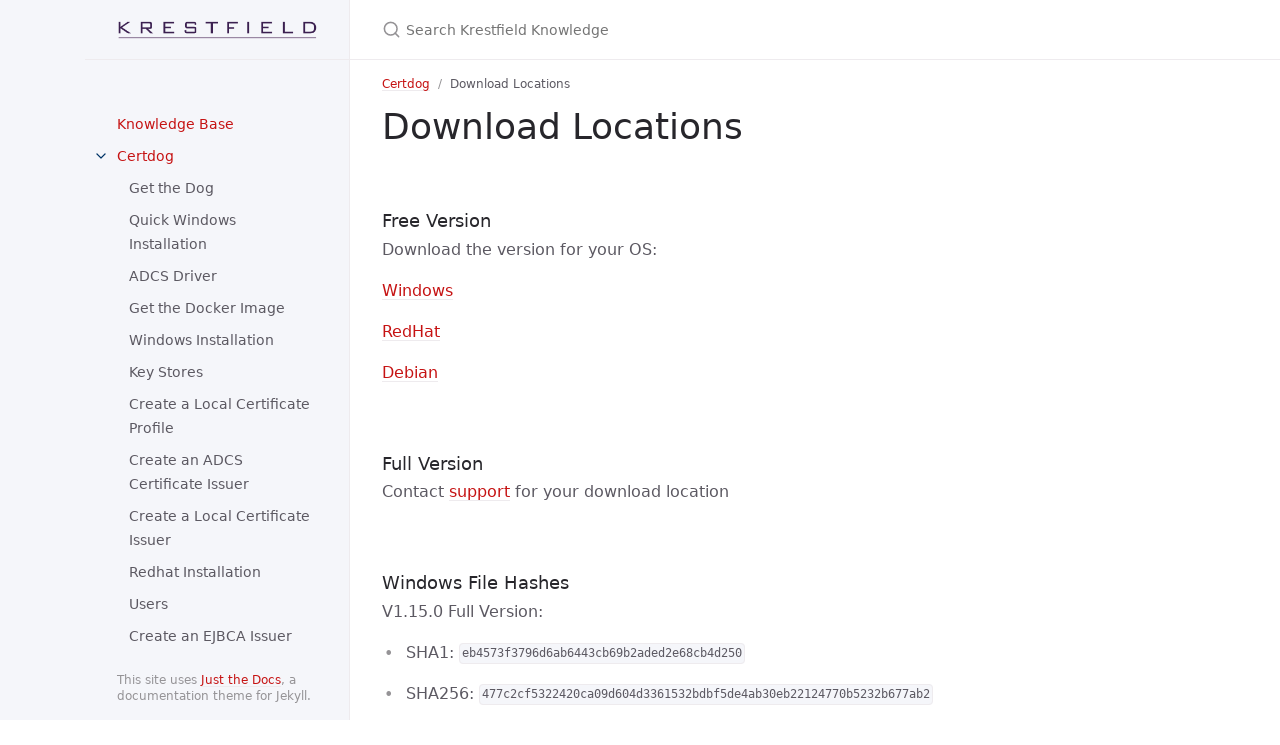

--- FILE ---
content_type: text/html; charset=utf-8
request_url: https://krestfield.github.io/docs/certdog/download-locations.html
body_size: 5374
content:
<!DOCTYPE html> <html lang="en-US"> <head> <meta charset="UTF-8"> <meta http-equiv="X-UA-Compatible" content="IE=Edge"> <title>Download Locations - Krestfield Knowledge</title> <link rel="shortcut icon" href="/docs/favicon.ico" type="image/x-icon"> <link rel="stylesheet" href="/docs/assets/css/just-the-docs-default.css"> <script type="text/javascript" src="/docs/assets/js/vendor/lunr.min.js"></script> <script type="text/javascript" src="/docs/assets/js/just-the-docs.js"></script> <meta name="viewport" content="width=device-width, initial-scale=1"> <!-- Begin Jekyll SEO tag v2.8.0 --> <title>Download Locations | [“Krestfield Knowledge”]</title> <meta name="generator" content="Jekyll v3.10.0" /> <meta property="og:title" content="Download Locations" /> <meta property="og:locale" content="en_US" /> <meta name="description" content="[“All product guides and documents”]" /> <meta property="og:description" content="[“All product guides and documents”]" /> <link rel="canonical" href="https://krestfield.github.io/docs/certdog/download-locations.html" /> <meta property="og:url" content="https://krestfield.github.io/docs/certdog/download-locations.html" /> <meta property="og:site_name" content="[“Krestfield Knowledge”]" /> <meta property="og:type" content="website" /> <meta name="twitter:card" content="summary" /> <meta property="twitter:title" content="Download Locations" /> <script type="application/ld+json"> {"@context":"https://schema.org","@type":"WebPage","description":"[“All product guides and documents”]","headline":"Download Locations","publisher":{"@type":"Organization","logo":{"@type":"ImageObject","url":"https://krestfield.github.io/docs/assets/images/krestfield.png"}},"url":"https://krestfield.github.io/docs/certdog/download-locations.html"}</script> <!-- End Jekyll SEO tag --> </head> <body> <svg xmlns="http://www.w3.org/2000/svg" style="display: none;"> <symbol id="svg-link" viewBox="0 0 24 24"> <title>Link</title> <svg xmlns="http://www.w3.org/2000/svg" width="24" height="24" viewBox="0 0 24 24" fill="none" stroke="currentColor" stroke-width="2" stroke-linecap="round" stroke-linejoin="round" class="feather feather-link"> <path d="M10 13a5 5 0 0 0 7.54.54l3-3a5 5 0 0 0-7.07-7.07l-1.72 1.71"></path><path d="M14 11a5 5 0 0 0-7.54-.54l-3 3a5 5 0 0 0 7.07 7.07l1.71-1.71"></path> </svg> </symbol> <symbol id="svg-search" viewBox="0 0 24 24"> <title>Search</title> <svg xmlns="http://www.w3.org/2000/svg" width="24" height="24" viewBox="0 0 24 24" fill="none" stroke="currentColor" stroke-width="2" stroke-linecap="round" stroke-linejoin="round" class="feather feather-search"> <circle cx="11" cy="11" r="8"></circle><line x1="21" y1="21" x2="16.65" y2="16.65"></line> </svg> </symbol> <symbol id="svg-menu" viewBox="0 0 24 24"> <title>Menu</title> <svg xmlns="http://www.w3.org/2000/svg" width="24" height="24" viewBox="0 0 24 24" fill="none" stroke="currentColor" stroke-width="2" stroke-linecap="round" stroke-linejoin="round" class="feather feather-menu"> <line x1="3" y1="12" x2="21" y2="12"></line><line x1="3" y1="6" x2="21" y2="6"></line><line x1="3" y1="18" x2="21" y2="18"></line> </svg> </symbol> <symbol id="svg-arrow-right" viewBox="0 0 24 24"> <title>Expand</title> <svg xmlns="http://www.w3.org/2000/svg" width="24" height="24" viewBox="0 0 24 24" fill="none" stroke="currentColor" stroke-width="2" stroke-linecap="round" stroke-linejoin="round" class="feather feather-chevron-right"> <polyline points="9 18 15 12 9 6"></polyline> </svg> </symbol> <symbol id="svg-doc" viewBox="0 0 24 24"> <title>Document</title> <svg xmlns="http://www.w3.org/2000/svg" width="24" height="24" viewBox="0 0 24 24" fill="none" stroke="currentColor" stroke-width="2" stroke-linecap="round" stroke-linejoin="round" class="feather feather-file"> <path d="M13 2H6a2 2 0 0 0-2 2v16a2 2 0 0 0 2 2h12a2 2 0 0 0 2-2V9z"></path><polyline points="13 2 13 9 20 9"></polyline> </svg> </symbol> </svg> <div class="side-bar"> <div class="site-header"> <a href="https://krestfield.github.io/docs/" class="site-title lh-tight"> <div class="site-logo"></div> </a> <a href="#" id="menu-button" class="site-button"> <svg viewBox="0 0 24 24" class="icon"><use xlink:href="#svg-menu"></use></svg> </a> </div> <nav role="navigation" aria-label="Main" id="site-nav" class="site-nav"> <ul class="nav-list"><li class="nav-list-item"><a href="https://krestfield.github.io/docs/" class="nav-list-link">Knowledge Base</a></li><li class="nav-list-item active"><a href="#" class="nav-list-expander"><svg viewBox="0 0 24 24"><use xlink:href="#svg-arrow-right"></use></svg></a><a href="https://krestfield.github.io/docs/certdog/certdog.html" class="nav-list-link">Certdog</a><ul class="nav-list "><li class="nav-list-item "><a href="https://krestfield.github.io/docs/certdog/get_certdog.html" class="nav-list-link">Get the Dog</a></li><li class="nav-list-item "><a href="https://krestfield.github.io/docs/certdog/quick_installation_guide.html" class="nav-list-link">Quick Windows Installation</a></li><li class="nav-list-item "><a href="https://krestfield.github.io/docs/certdog/adcsdriver.html" class="nav-list-link">ADCS Driver</a></li><li class="nav-list-item "><a href="https://krestfield.github.io/docs/certdog/get_the_docker_image.html" class="nav-list-link">Get the Docker Image</a></li><li class="nav-list-item "><a href="https://krestfield.github.io/docs/certdog/installation.html" class="nav-list-link">Windows Installation</a></li><li class="nav-list-item "><a href="https://krestfield.github.io/docs/certdog/keystores.html" class="nav-list-link">Key Stores</a></li><li class="nav-list-item "><a href="https://krestfield.github.io/docs/certdog/create_a_local_certificate_profile.html" class="nav-list-link">Create a Local Certificate Profile</a></li><li class="nav-list-item "><a href="https://krestfield.github.io/docs/certdog/create_adcs_certificate_issuer.html" class="nav-list-link">Create an ADCS Certificate Issuer</a></li><li class="nav-list-item "><a href="https://krestfield.github.io/docs/certdog/create_local_certificate_issuer.html" class="nav-list-link">Create a Local Certificate Issuer</a></li><li class="nav-list-item "><a href="https://krestfield.github.io/docs/certdog/redhat_install.html" class="nav-list-link">Redhat Installation</a></li><li class="nav-list-item "><a href="https://krestfield.github.io/docs/certdog/users.html" class="nav-list-link">Users</a></li><li class="nav-list-item "><a href="https://krestfield.github.io/docs/certdog/create_ejbca_issuer.html" class="nav-list-link">Create an EJBCA Issuer</a></li><li class="nav-list-item "><a href="https://krestfield.github.io/docs/certdog/credentials.html" class="nav-list-link">Credentials</a></li><li class="nav-list-item "><a href="https://krestfield.github.io/docs/certdog/online_environment.html" class="nav-list-link">Online Environment</a></li><li class="nav-list-item "><a href="https://krestfield.github.io/docs/certdog/set_permissions_on_cert_issuer.html" class="nav-list-link">Set Permissions on a Certificate Issuer</a></li><li class="nav-list-item "><a href="https://krestfield.github.io/docs/certdog/teams.html" class="nav-list-link">Teams</a></li><li class="nav-list-item "><a href="https://krestfield.github.io/docs/certdog/active_directory_integration.html" class="nav-list-link">Active Directory Integration</a></li><li class="nav-list-item "><a href="https://krestfield.github.io/docs/certdog/ejbca_sample_tls_profile.html" class="nav-list-link">EJBCA TLS Certificate Profile Setup</a></li><li class="nav-list-item "><a href="https://krestfield.github.io/docs/certdog/install_troubleshooting.html" class="nav-list-link">Installation Troubleshooting</a></li><li class="nav-list-item "><a href="https://krestfield.github.io/docs/certdog/upgrading.html" class="nav-list-link">Upgrading Certdog</a></li><li class="nav-list-item "><a href="https://krestfield.github.io/docs/certdog/configure_server_ssl.html" class="nav-list-link">Configuring the Server's SSL Certificates</a></li><li class="nav-list-item "><a href="https://krestfield.github.io/docs/certdog/create_csr_generator.html" class="nav-list-link">Create a CSR Generator</a></li><li class="nav-list-item "><a href="https://krestfield.github.io/docs/certdog/ejbca_sample_end_entity_profile.html" class="nav-list-link">EJBCA - End Entity Profile Setup</a></li><li class="nav-list-item "><a href="https://krestfield.github.io/docs/certdog/issuing-a-certificate.html" class="nav-list-link">Issuing a Certificate</a></li><li class="nav-list-item "><a href="https://krestfield.github.io/docs/certdog/oauth_integration.html" class="nav-list-link">OAuth 2.0 and OIDC Integration</a></li><li class="nav-list-item "><a href="https://krestfield.github.io/docs/certdog/dotnet_client.html" class="nav-list-link">DotNet Client</a></li><li class="nav-list-item "><a href="https://krestfield.github.io/docs/certdog/renewing-a-certificate.html" class="nav-list-link">Renewing a Certificate</a></li><li class="nav-list-item "><a href="https://krestfield.github.io/docs/certdog/screen_shots.html" class="nav-list-link">Screen Shots</a></li><li class="nav-list-item "><a href="https://krestfield.github.io/docs/certdog/cert_powershell.html" class="nav-list-link">Cert PowerShell Script</a></li><li class="nav-list-item "><a href="https://krestfield.github.io/docs/certdog/changing_certificate_details.html" class="nav-list-link">Changing Certificate Details</a></li><li class="nav-list-item "><a href="https://krestfield.github.io/docs/certdog/iis_powershell.html" class="nav-list-link">IIS PowerShell Script</a></li><li class="nav-list-item "><a href="https://krestfield.github.io/docs/certdog/change_listening_ip.html" class="nav-list-link">Change Listening IP Address</a></li><li class="nav-list-item "><a href="https://krestfield.github.io/docs/certdog/running_on_a_different_container.html" class="nav-list-link">Running on a different container</a></li><li class="nav-list-item "><a href="https://krestfield.github.io/docs/certdog/rest_api_overview.html" class="nav-list-link">REST API</a></li><li class="nav-list-item "><a href="https://krestfield.github.io/docs/certdog/tls_scanning.html" class="nav-list-link">Running a TLS Scan</a></li><li class="nav-list-item "><a href="https://krestfield.github.io/docs/certdog/ms_keystore_scanning.html" class="nav-list-link">Running a Microsoft Cert Store Scan</a></li><li class="nav-list-item "><a href="https://krestfield.github.io/docs/certdog/revoking_a_certificate.html" class="nav-list-link">Revoking a Certificate</a></li><li class="nav-list-item "><a href="https://krestfield.github.io/docs/certdog/searching_certificates.html" class="nav-list-link">Searching Certificates</a></li><li class="nav-list-item "><a href="https://krestfield.github.io/docs/certdog/settings.html" class="nav-list-link">Settings</a></li><li class="nav-list-item "><a href="https://krestfield.github.io/docs/certdog/architecture.html" class="nav-list-link">Architecture</a></li><li class="nav-list-item "><a href="https://krestfield.github.io/docs/certdog/email_settings.html" class="nav-list-link">Email Settings</a></li><li class="nav-list-item "><a href="https://krestfield.github.io/docs/certdog/manual_upgrade.html" class="nav-list-link">Manually Upgrading</a></li><li class="nav-list-item "><a href="https://krestfield.github.io/docs/certdog/certificate_expiry_reminders.html" class="nav-list-link">Certificate Expiry Reminders</a></li><li class="nav-list-item "><a href="https://krestfield.github.io/docs/certdog/deploymentoptions.html" class="nav-list-link">Deployment Options</a></li><li class="nav-list-item "><a href="https://krestfield.github.io/docs/certdog/backup.html" class="nav-list-link">Backup</a></li><li class="nav-list-item "><a href="https://krestfield.github.io/docs/certdog/rest_api_example.html" class="nav-list-link">REST API Examples</a></li><li class="nav-list-item "><a href="https://krestfield.github.io/docs/certdog/powershell_module.html" class="nav-list-link">PowerShell Module</a></li><li class="nav-list-item "><a href="https://krestfield.github.io/docs/certdog/ip_restricting.html" class="nav-list-link">IP Restricting</a></li><li class="nav-list-item "><a href="https://krestfield.github.io/docs/certdog/migrate_adcs_to_certdog.html" class="nav-list-link">Migrate ADCS to Certdog</a></li><li class="nav-list-item "><a href="https://krestfield.github.io/docs/certdog/retarget_adcs_ncipher_keys.html" class="nav-list-link">Retarget ADCS nCipher Keys to Certdog Format</a></li><li class="nav-list-item "><a href="https://krestfield.github.io/docs/certdog/import_adcs_database.html" class="nav-list-link">Import ADCS Database</a></li><li class="nav-list-item "><a href="https://krestfield.github.io/docs/certdog/migrate_ca_software_keys_to_certdog.html" class="nav-list-link">Migrate CA Software Keys to Certdog</a></li><li class="nav-list-item "><a href="https://krestfield.github.io/docs/certdog/installing_adcs_driver_on_another_server.html" class="nav-list-link">Installing ADCS on Another Machine</a></li><li class="nav-list-item "><a href="https://krestfield.github.io/docs/certdog/certificate_issuers.html" class="nav-list-link">Certificate Issuers</a></li><li class="nav-list-item "><a href="https://krestfield.github.io/docs/certdog/admin-password-reset.html" class="nav-list-link">Administrator Password Reset</a></li><li class="nav-list-item "><a href="https://krestfield.github.io/docs/certdog/certdog_CVE-2021-44228.html" class="nav-list-link">Certdog CVE-2021-44228</a></li><li class="nav-list-item "><a href="https://krestfield.github.io/docs/certdog/uninstalling.html" class="nav-list-link">Windows Uninstall</a></li><li class="nav-list-item "><a href="https://krestfield.github.io/docs/certdog/restoring-deleted-cas.html" class="nav-list-link">Restoring Deleted CAs</a></li><li class="nav-list-item "><a href="https://krestfield.github.io/docs/certdog/creating_custom_extensions.html" class="nav-list-link">Creating Custom Extensions</a></li><li class="nav-list-item "><a href="https://krestfield.github.io/docs/certdog/dn_restrictions.html" class="nav-list-link">DN Restrictions</a></li><li class="nav-list-item "><a href="https://krestfield.github.io/docs/certdog/issuing-subca-from-microsoftca.html" class="nav-list-link">Issuing Sub CA from Microsoft CA</a></li><li class="nav-list-item "><a href="https://krestfield.github.io/docs/certdog/revoking_a_ca.html" class="nav-list-link">Revoking a CA</a></li><li class="nav-list-item "><a href="https://krestfield.github.io/docs/certdog/jks_keystore_scanning.html" class="nav-list-link">Running a JKS Scan</a></li><li class="nav-list-item "><a href="https://krestfield.github.io/docs/certdog/update_the_db_certificate.html" class="nav-list-link">Updating the Database SSL Certificate</a></li><li class="nav-list-item "><a href="https://krestfield.github.io/docs/certdog/adding_servers.html" class="nav-list-link">Adding Additional Servers</a></li><li class="nav-list-item "><a href="https://krestfield.github.io/docs/certdog/configure_logon_as_a_service.html" class="nav-list-link">Configuring Logon as a Service</a></li><li class="nav-list-item "><a href="https://krestfield.github.io/docs/certdog/workflows.html" class="nav-list-link">Workflows</a></li><li class="nav-list-item "><a href="https://krestfield.github.io/docs/certdog/debian_install.html" class="nav-list-link">Debian Installation</a></li><li class="nav-list-item "><a href="https://krestfield.github.io/docs/certdog/logs.html" class="nav-list-link">Logs</a></li><li class="nav-list-item "><a href="https://krestfield.github.io/docs/certdog/certdog_venafi_integration.html" class="nav-list-link">Certdog Venafi Integration</a></li><li class="nav-list-item "><a href="https://krestfield.github.io/docs/certdog/certdog_yubihsm_setup.html" class="nav-list-link">Certdog YubiHSM 2 Configuration</a></li><li class="nav-list-item "><a href="https://krestfield.github.io/docs/certdog/ocsp.html" class="nav-list-link">OCSP</a></li><li class="nav-list-item "><a href="https://krestfield.github.io/docs/certdog/ocsp_config_for_safesign.html" class="nav-list-link">OCSP for SafeSign</a></li><li class="nav-list-item "><a href="https://krestfield.github.io/docs/certdog/add_db_indexes.html" class="nav-list-link">Add Databases Indexes</a></li><li class="nav-list-item "><a href="https://krestfield.github.io/docs/certdog/demo_quickstart.html" class="nav-list-link">Demo QuickStart Setup Guide</a></li><li class="nav-list-item active"><a href="https://krestfield.github.io/docs/certdog/download-locations.html" class="nav-list-link active">Download Locations</a></li><li class="nav-list-item "><a href="https://krestfield.github.io/docs/certdog/restrict_access_to_api.html" class="nav-list-link">Restrict Access to the API</a></li><li class="nav-list-item "><a href="https://krestfield.github.io/docs/certdog/post-Installation.html" class="nav-list-link">Post Installation</a></li><li class="nav-list-item "><a href="https://krestfield.github.io/docs/certdog/errors%20v%20solutions.html" class="nav-list-link">Certdog Errors and Solutions</a></li><li class="nav-list-item "><a href="https://krestfield.github.io/docs/certdog/ascii-characters.html" class="nav-list-link">ASCII Characters</a></li><li class="nav-list-item "><a href="https://krestfield.github.io/docs/certdog/RELEASENOTE.html" class="nav-list-link">Release Note</a></li></ul></li><li class="nav-list-item"><a href="#" class="nav-list-expander"><svg viewBox="0 0 24 24"><use xlink:href="#svg-arrow-right"></use></svg></a><a href="https://krestfield.github.io/docs/ezsign/ezsign.html" class="nav-list-link">EzSign</a><ul class="nav-list "><li class="nav-list-item "><a href="https://krestfield.github.io/docs/ezsign/ezsign_installating_configuration.html" class="nav-list-link">EzSign - Installation & Configuration</a></li><li class="nav-list-item "><a href="https://krestfield.github.io/docs/ezsign/ezsign_properties.html" class="nav-list-link">EzSign Properties</a></li><li class="nav-list-item "><a href="https://krestfield.github.io/docs/ezsign/client-integration-guide.html" class="nav-list-link">EzSign - Client Integration Guide</a></li><li class="nav-list-item "><a href="https://krestfield.github.io/docs/ezsign/ezsign_sample_properties.html" class="nav-list-link">EzSign Sample Properties</a></li><li class="nav-list-item "><a href="https://krestfield.github.io/docs/ezsign/check_hsm_configuration.html" class="nav-list-link">nCipher HSM - Check the Configuration</a></li><li class="nav-list-item "><a href="https://krestfield.github.io/docs/ezsign/ncipher_integration.html" class="nav-list-link">nCipher HSM - Integration</a></li><li class="nav-list-item "><a href="https://krestfield.github.io/docs/ezsign/ezsign_service_silent_install.html" class="nav-list-link">EzSign Service - Silent Installation</a></li><li class="nav-list-item "><a href="https://krestfield.github.io/docs/ezsign/ncipher_using_module_protection.html" class="nav-list-link">nCipher HSM - Using Module Protection</a></li><li class="nav-list-item "><a href="https://krestfield.github.io/docs/ezsign/ezsign_service_v1.4.html" class="nav-list-link">EzSign Service - version 1.4</a></li><li class="nav-list-item "><a href="https://krestfield.github.io/docs/ezsign/ezsign_java_versions.html" class="nav-list-link">EzSign - Java Versions</a></li><li class="nav-list-item "><a href="https://krestfield.github.io/docs/ezsign/payshield_error_codes.html" class="nav-list-link">Thales PayShield Error Codes</a></li><li class="nav-list-item "><a href="https://krestfield.github.io/docs/ezsign/hsm_support.html" class="nav-list-link">EzSign - HSM Support</a></li><li class="nav-list-item "><a href="https://krestfield.github.io/docs/ezsign/keyvault_setup.html" class="nav-list-link">EzSign - KeyVault Setup</a></li><li class="nav-list-item "><a href="https://krestfield.github.io/docs/ezsign/ncpher-locating-keys.html" class="nav-list-link">nCipher HSM - Locating Keys</a></li><li class="nav-list-item "><a href="https://krestfield.github.io/docs/ezsign/custom_pkcs11_templates.html" class="nav-list-link">Custom PKCS#11 Templates</a></li><li class="nav-list-item "><a href="https://krestfield.github.io/docs/ezsign/payshield10k_support.html" class="nav-list-link">EzSign - payShield 10k Support</a></li><li class="nav-list-item "><a href="https://krestfield.github.io/docs/ezsign/refresh_azure_key_vault_credentials.html" class="nav-list-link">Refresh Azure Key Vault Credentials</a></li><li class="nav-list-item "><a href="https://krestfield.github.io/docs/ezsign/configuring_tls.html" class="nav-list-link">EzSign - TLS Configuration</a></li><li class="nav-list-item "><a href="https://krestfield.github.io/docs/ezsign/payshield_tls_configuration.html" class="nav-list-link">EzSign - payShield TLS Configuration</a></li><li class="nav-list-item "><a href="https://krestfield.github.io/docs/ezsign/ezsign-algorithms.html" class="nav-list-link">EzSign Algorithms</a></li><li class="nav-list-item "><a href="https://krestfield.github.io/docs/ezsign/RELEASENOTE.html" class="nav-list-link">EzSign Release Note</a></li><li class="nav-list-item "><a href="https://krestfield.github.io/docs/ezsign/ezsign_CVE-2021-44228.html" class="nav-list-link">EzSign CVE-2021-44228</a></li></ul></li><li class="nav-list-item"><a href="#" class="nav-list-expander"><svg viewBox="0 0 24 24"><use xlink:href="#svg-arrow-right"></use></svg></a><a href="https://krestfield.github.io/docs/pkcloud/pkcloud.html" class="nav-list-link">PkCloud</a><ul class="nav-list "><li class="nav-list-item "><a href="https://krestfield.github.io/docs/pkcloud/running_as_a_windows_service.html" class="nav-list-link">PkCloud - Running as a Windows Service</a></li></ul></li><li class="nav-list-item"><a href="#" class="nav-list-expander"><svg viewBox="0 0 24 24"><use xlink:href="#svg-arrow-right"></use></svg></a><a href="https://krestfield.github.io/docs/signature%20toolkit/signaturetoolkit.html" class="nav-list-link">Signature Toolkit</a><ul class="nav-list "><li class="nav-list-item "><a href="https://krestfield.github.io/docs/signature%20toolkit/RELEASENOTE.html" class="nav-list-link">Release Note</a></li></ul></li><li class="nav-list-item"><a href="#" class="nav-list-expander"><svg viewBox="0 0 24 24"><use xlink:href="#svg-arrow-right"></use></svg></a><a href="https://krestfield.github.io/docs/ocsp-monitor/ocsp-monitor.html" class="nav-list-link">CRL OCSP Monitor</a><ul class="nav-list "><li class="nav-list-item "><a href="https://krestfield.github.io/docs/ocsp-monitor/installation.html" class="nav-list-link">Installation</a></li><li class="nav-list-item "><a href="https://krestfield.github.io/docs/ocsp-monitor/test-case-configuration.html" class="nav-list-link">Test Case Configuration</a></li><li class="nav-list-item "><a href="https://krestfield.github.io/docs/ocsp-monitor/starting-stopping.html" class="nav-list-link">Service Start Stop</a></li><li class="nav-list-item "><a href="https://krestfield.github.io/docs/ocsp-monitor/web-page-summary.html" class="nav-list-link">Web Page Summary</a></li><li class="nav-list-item "><a href="https://krestfield.github.io/docs/ocsp-monitor/email-server.html" class="nav-list-link">Email Server Settings</a></li><li class="nav-list-item "><a href="https://krestfield.github.io/docs/ocsp-monitor/viewing-logs.html" class="nav-list-link">Viewing Logs</a></li><li class="nav-list-item "><a href="https://krestfield.github.io/docs/ocsp-monitor/proxy-settings.html" class="nav-list-link">Proxy Settings</a></li><li class="nav-list-item "><a href="https://krestfield.github.io/docs/ocsp-monitor/global-settings.html" class="nav-list-link">Global Settings</a></li><li class="nav-list-item "><a href="https://krestfield.github.io/docs/ocsp-monitor/run-under-another-account.html" class="nav-list-link">Run under Another Account</a></li></ul></li><li class="nav-list-item"><a href="#" class="nav-list-expander"><svg viewBox="0 0 24 24"><use xlink:href="#svg-arrow-right"></use></svg></a><a href="https://krestfield.github.io/docs/pki/general_pki.html" class="nav-list-link">General PKI</a><ul class="nav-list "><li class="nav-list-item "><a href="https://krestfield.github.io/docs/pki/setting_adcs_template_permissions.html" class="nav-list-link">Setting Microsoft ADCS CA and Template Permissions</a></li><li class="nav-list-item "><a href="https://krestfield.github.io/docs/pki/create_a_pfx.html" class="nav-list-link">Create a PFX</a></li><li class="nav-list-item "><a href="https://krestfield.github.io/docs/pki/microsoft_responder_keyset_does_not_exist.html" class="nav-list-link">Microsoft Responder - Bad Signing Certificate</a></li><li class="nav-list-item "><a href="https://krestfield.github.io/docs/pki/certificate-dns.html" class="nav-list-link">Certificate DNs</a></li><li class="nav-list-item "><a href="https://krestfield.github.io/docs/pki/exporting_a_nonexportable_certificate.html" class="nav-list-link">Export a non-exportable certificate</a></li><li class="nav-list-item "><a href="https://krestfield.github.io/docs/pki/publish_certs_to_active_directory.html" class="nav-list-link">Publishing Certs to Active Directory</a></li><li class="nav-list-item "><a href="https://krestfield.github.io/docs/pki/rsa_algorithm_null_parameter.html" class="nav-list-link">RSA - missing your NULLs</a></li><li class="nav-list-item "><a href="https://krestfield.github.io/docs/pki/check_file_hash.html" class="nav-list-link">Checking File Hashes</a></li><li class="nav-list-item "><a href="https://krestfield.github.io/docs/pki/countrycodes.html" class="nav-list-link">Country Codes</a></li></ul></li></ul> </nav> <footer class="site-footer"> This site uses <a href="https://github.com/pmarsceill/just-the-docs">Just the Docs</a>, a documentation theme for Jekyll. </footer> </div> <div class="main" id="top"> <div id="main-header" class="main-header"> <div class="search"> <div class="search-input-wrap"> <input type="text" id="search-input" class="search-input" tabindex="0" placeholder="Search Krestfield Knowledge" aria-label="Search Krestfield Knowledge" autocomplete="off"> <label for="search-input" class="search-label"><svg viewBox="0 0 24 24" class="search-icon"><use xlink:href="#svg-search"></use></svg></label> </div> <div id="search-results" class="search-results"></div> </div> </div> <div id="main-content-wrap" class="main-content-wrap"> <nav aria-label="Breadcrumb" class="breadcrumb-nav"> <ol class="breadcrumb-nav-list"> <li class="breadcrumb-nav-list-item"><a href="https://krestfield.github.io/docs/certdog/certdog.html">Certdog</a></li> <li class="breadcrumb-nav-list-item"><span>Download Locations</span></li> </ol> </nav> <div id="main-content" class="main-content" role="main"> <h1 id="download-locations"> <a href="#download-locations" class="anchor-heading" aria-labelledby="download-locations"><svg viewBox="0 0 16 16" aria-hidden="true"><use xlink:href="#svg-link"></use></svg></a> Download Locations </h1> <p><br /></p> <h3 id="free-version"> <a href="#free-version" class="anchor-heading" aria-labelledby="free-version"><svg viewBox="0 0 16 16" aria-hidden="true"><use xlink:href="#svg-link"></use></svg></a> Free Version </h3> <p>Download the version for your OS:</p> <p><a href="https://krestfield.s3.eu-west-2.amazonaws.com/certdog/certdogfree_v1150_win.zip">Windows</a></p> <p><a href="https://krestfield.s3.eu-west-2.amazonaws.com/certdog/redhat/certdogfree_v1140.tar.gz">RedHat</a></p> <p><a href="https://krestfield.s3.eu-west-2.amazonaws.com/certdog/debian/certdogfreev1100.tar.gz">Debian</a></p> <p><br /></p> <h3 id="full-version"> <a href="#full-version" class="anchor-heading" aria-labelledby="full-version"><svg viewBox="0 0 16 16" aria-hidden="true"><use xlink:href="#svg-link"></use></svg></a> Full Version </h3> <p>Contact <a href="mailto:support@krestfield.com">support</a> for your download location</p> <p><br /></p> <h3 id="windows-file-hashes"> <a href="#windows-file-hashes" class="anchor-heading" aria-labelledby="windows-file-hashes"><svg viewBox="0 0 16 16" aria-hidden="true"><use xlink:href="#svg-link"></use></svg></a> Windows File Hashes </h3> <p>V1.15.0 Full Version:</p> <ul> <li> <p>SHA1: <code class="language-plaintext highlighter-rouge">eb4573f3796d6ab6443cb69b2aded2e68cb4d250</code></p> </li> <li> <p>SHA256: <code class="language-plaintext highlighter-rouge">477c2cf5322420ca09d604d3361532bdbf5de4ab30eb22124770b5232b677ab2</code></p> </li> </ul> <p>V1.15.0 Free Version:</p> <ul> <li> <p>SHA1: <code class="language-plaintext highlighter-rouge">a028048517155ba1510a7b18f473cfde7ac5f955</code></p> </li> <li> <p>SHA256: <code class="language-plaintext highlighter-rouge">68ed1c90fd6837a33b6786f6b8734a9ef1a1cfd6a3302ce88b373b30e72ee66c</code></p> </li> </ul> <p><br /></p> <h3 id="redhat-file-hashes"> <a href="#redhat-file-hashes" class="anchor-heading" aria-labelledby="redhat-file-hashes"><svg viewBox="0 0 16 16" aria-hidden="true"><use xlink:href="#svg-link"></use></svg></a> RedHat File Hashes </h3> <p>V1.14.0 Free Version:</p> <ul> <li> <p>SHA1: <code class="language-plaintext highlighter-rouge">7f06118d991cbca94df9afb3f3dfd39ede5f0885</code></p> </li> <li> <p>SHA256: <code class="language-plaintext highlighter-rouge">17d7a2690b02a58aded2b2f562804616807fcc6f1dec9b353b56bd92b4635b60</code></p> </li> </ul> <p><br /></p> <p>For instructions on how to validate the file hashes over the download files, see <a href="https://krestfield.github.io/docs/pki/check_file_hash.html">here</a></p> <p><br /></p> <h3 id="unblock"> <a href="#unblock" class="anchor-heading" aria-labelledby="unblock"><svg viewBox="0 0 16 16" aria-hidden="true"><use xlink:href="#svg-link"></use></svg></a> Unblock </h3> <p>Once the file has been downloaded, right click the file and choose <strong>Properties</strong>. Tick the <strong>Unblock</strong> option at the bottom of the dialog (if present) and click <strong>OK</strong></p> <p><img src=".\images\unblock_zip.png" alt="unblock" style="zoom:80%;" /></p> <h3 id="download-via-powershell"> <a href="#download-via-powershell" class="anchor-heading" aria-labelledby="download-via-powershell"><svg viewBox="0 0 16 16" aria-hidden="true"><use xlink:href="#svg-link"></use></svg></a> Download via PowerShell </h3> <p>Open a PowerShell window as Administrator and type the following:</p> <div class="language-powershell highlighter-rouge"><div class="highlight"><pre class="highlight"><code><span class="n">cd</span><span class="w"> </span><span class="nx">\</span><span class="w">

</span><span class="nv">$webClient</span><span class="w"> </span><span class="o">=</span><span class="w"> </span><span class="n">New-Object</span><span class="w"> </span><span class="nx">System.Net.WebClient</span><span class="w">

</span><span class="nv">$webClient</span><span class="o">.</span><span class="nf">DownloadFile</span><span class="p">(</span><span class="s1">'https://krestfield.s3.eu-west-2.amazonaws.com/certdog/certdogfree_v180.zip'</span><span class="p">,</span><span class="w"> </span><span class="s1">'c:\certdog.zip'</span><span class="p">)</span><span class="w">
</span></code></pre></div></div> <p>Once download is complete, run the following to unzip:</p> <div class="language-powershell highlighter-rouge"><div class="highlight"><pre class="highlight"><code><span class="n">Expand-Archive</span><span class="w"> </span><span class="o">.</span><span class="nx">\certdog.zip</span><span class="w"> </span><span class="nt">-DestinationPath</span><span class="w"> </span><span class="o">.</span><span class="w">
</span></code></pre></div></div> <p>This will expand to:</p> <div class="language-powershell highlighter-rouge"><div class="highlight"><pre class="highlight"><code><span class="n">c:\certdog</span><span class="w">
</span></code></pre></div></div> <p>or for the free version:</p> <div class="language-powershell highlighter-rouge"><div class="highlight"><pre class="highlight"><code><span class="n">c:\certdogfree</span><span class="w">
</span></code></pre></div></div> </div> </div> <div class="search-overlay"></div> </div> </body> </html>
